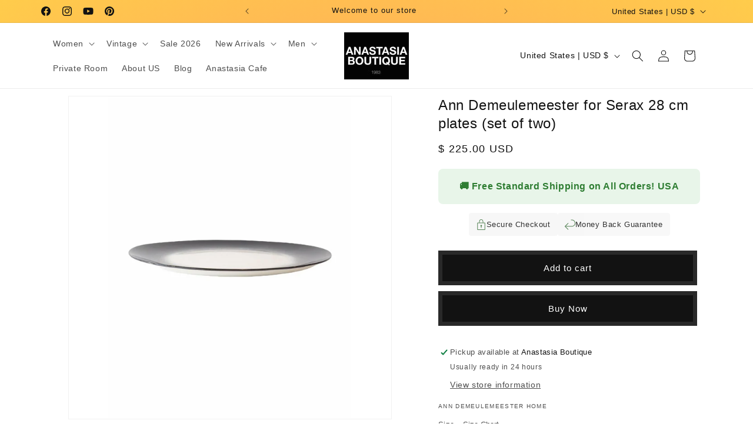

--- FILE ---
content_type: text/css
request_url: https://anastasiaboutique.com/cdn/shop/t/92/assets/component-product-variant-picker.css?v=63818902962357696731769674457
body_size: 508
content:
variant-selects{display:block}.product--no-media .product-form__input--pill,.product--no-media .product-form__input--swatch,.product--no-media .product-form__input--dropdown{display:flex;align-items:center;justify-content:center;text-align:center}.product--no-media .product-form__input.product-form__input--pill,.product--no-media .product-form__input.product-form__input--swatch{flex-wrap:wrap;margin:0 auto 1.2rem}.product--no-media .product-form__input--dropdown{flex-direction:column;max-width:100%}:is(.product-form__input--pill,.product-form__input--swatch) .form__label{margin-bottom:.2rem}.product-form__input input[type=radio]{clip:rect(0,0,0,0);overflow:hidden;position:absolute;height:1px;width:1px}.product-form__input input[type=radio]:not(.disabled):not(.visually-disabled)+label>.label-unavailable{display:none}.product-form__input--dropdown{--swatch-input--size: 2rem;margin-bottom:1.6rem}.product-form__input--dropdown .dropdown-swatch+select{padding-left:calc(2.4rem + var(--swatch-input--size))}.product-form__input--dropdown .dropdown-swatch{position:absolute;left:1.6rem;top:calc(50% - var(--swatch-input--size) / 2);width:var(--swatch-input--size);height:var(--swatch-input--size);z-index:1}.product-form__input--pill input[type=radio]+label{border:var(--variant-pills-border-width) solid rgba(var(--color-foreground),var(--variant-pills-border-opacity));background-color:rgb(var(--color-background));color:rgba(var(--color-foreground));border-radius:var(--variant-pills-radius);color:rgb(var(--color-foreground));display:inline-block;margin:.7rem .5rem .2rem 0;padding:1rem 2rem;font-size:1.4rem;letter-spacing:.1rem;line-height:1;text-align:center;transition:border var(--duration-short) ease;cursor:pointer;position:relative}.product-form__input--pill input[type=radio]+label:before{content:"";position:absolute;top:calc(var(--variant-pills-border-width) * -1);right:calc(var(--variant-pills-border-width) * -1);bottom:calc(var(--variant-pills-border-width) * -1);left:calc(var(--variant-pills-border-width) * -1);z-index:-1;border-radius:var(--variant-pills-radius);box-shadow:var(--variant-pills-shadow-horizontal-offset) var(--variant-pills-shadow-vertical-offset) var(--variant-pills-shadow-blur-radius) rgba(var(--color-shadow),var(--variant-pills-shadow-opacity))}.product-form__input--pill input[type=radio]+label:hover{border-color:rgb(var(--color-foreground))}.product-form__input--pill input[type=radio]:checked+label{background-color:rgb(var(--color-foreground));color:rgb(var(--color-background))}@media screen and (forced-colors: active){.product-form__input--pill input[type=radio]:checked+label{text-decoration:underline}.product-form__input--pill input[type=radio]:focus-visible+label{outline:transparent solid 1px;outline-offset:2px}}.product-form__input--pill input[type=radio]:checked+label::selection{background-color:rgba(var(--color-background),.3)}.product-form__input--pill input[type=radio]:disabled+label,.product-form__input--pill input[type=radio].disabled+label{border-color:rgba(var(--color-foreground),.1);color:rgba(var(--color-foreground),.6);text-decoration:line-through}.product-form__input--pill input[type=radio].disabled:checked+label,.product-form__input--pill input[type=radio]:disabled:checked+label{color:rgba(var(--color-background),.6)}.product-form__input--pill input[type=radio]:focus-visible+label{box-shadow:0 0 0 .3rem rgb(var(--color-background)),0 0 0 .5rem rgba(var(--color-foreground),.55)}.product-form__input--pill input[type=radio].focused+label{box-shadow:0 0 0 .3rem rgb(var(--color-background)),0 0 0 .5rem rgba(var(--color-foreground),.55)}.product-form__input--swatch{display:flex;flex-wrap:wrap}.product-form__input--swatch .swatch-input__input+.swatch-input__label{--swatch-input--size: 3.6rem;margin:.7rem 1.2rem .2rem 0}@media screen and (min-width: 750px){.product-form__input--swatch .swatch-input__input+.swatch-input__label{--swatch-input--size: 2.8rem}}.size-chart-trigger{background:none;border:none;color:rgba(var(--color-foreground),.75);text-decoration:underline;cursor:pointer;font-size:1.3rem;padding:0;margin-left:1rem;transition:color .2s ease}.size-chart-trigger:hover{color:rgb(var(--color-foreground))}.size-chart-modal{display:none;position:fixed;top:0;left:0;width:100%;height:100%;background-color:#000000b3;z-index:9999;align-items:center;justify-content:center;padding:2rem}.size-chart-modal-content{background-color:rgb(var(--color-background));border-radius:8px;padding:3rem;max-width:900px;width:100%;max-height:90vh;overflow-y:auto;position:relative;box-shadow:0 4px 20px #0000004d}.size-chart-close{position:absolute;top:1.5rem;right:2rem;font-size:3rem;background:none;border:none;cursor:pointer;color:rgba(var(--color-foreground),.75);line-height:1;padding:0;width:3rem;height:3rem;transition:color .2s ease}.size-chart-close:hover{color:rgb(var(--color-foreground))}.size-chart-modal-content h2{margin:0 0 2rem;font-size:2.4rem;color:rgb(var(--color-foreground))}.size-chart-table-wrapper{overflow-x:auto;margin-bottom:2rem}.size-chart-table{width:100%;border-collapse:collapse;font-size:1.4rem}.size-chart-table thead{background-color:rgba(var(--color-foreground),.05)}.size-chart-table th,.size-chart-table td{padding:1.2rem 1rem;text-align:center;border:1px solid rgba(var(--color-foreground),.1)}.size-chart-table th:first-child,.size-chart-table td:first-child{text-align:left;font-weight:600}.size-chart-table th{font-weight:600;color:rgb(var(--color-foreground))}.size-chart-table td{color:rgba(var(--color-foreground),.85)}.size-chart-table tbody tr:hover{background-color:rgba(var(--color-foreground),.03)}.size-chart-note{background-color:rgba(var(--color-foreground),.03);padding:1.5rem;border-radius:6px;font-size:1.3rem}.size-chart-note p{margin:0 0 1rem;font-weight:600;color:rgb(var(--color-foreground))}.size-chart-note ul{margin:0;padding-left:2rem;list-style-type:disc}.size-chart-note li{margin-bottom:.5rem;color:rgba(var(--color-foreground),.85)}@media screen and (max-width: 749px){.size-chart-modal{padding:1rem}.size-chart-modal-content{padding:2rem 1.5rem}.size-chart-modal-content h2{font-size:2rem;padding-right:3rem}.size-chart-table{font-size:1.2rem}.size-chart-table th,.size-chart-table td{padding:.8rem}.size-chart-note{font-size:1.2rem}}
/*# sourceMappingURL=/cdn/shop/t/92/assets/component-product-variant-picker.css.map?v=63818902962357696731769674457 */


--- FILE ---
content_type: text/css
request_url: https://anastasiaboutique.com/cdn/shop/t/92/assets/component-vintage-menu-luxury.css?v=182082475558748738451769678022
body_size: 566
content:
.vintage-luxury-menu{padding:4rem 0}.vintage-luxury-menu__list{list-style:none;padding:0;display:grid;grid-template-columns:repeat(auto-fit,minmax(320px,1fr));gap:1.2rem;max-width:800px;margin:0 auto}.vintage-luxury-menu__item{list-style:none;margin:0;padding:0}.vintage-luxury-menu__link{display:block;text-decoration:none;padding:1.6rem 2rem;border-radius:12px;border:1px solid rgba(var(--color-foreground),.08);background:rgb(var(--color-background));transition:all .3s cubic-bezier(.4,0,.2,1);position:relative;overflow:hidden}.vintage-luxury-menu__link:before{content:"";position:absolute;top:0;left:0;width:100%;height:100%;background:linear-gradient(135deg,rgba(var(--color-foreground),.02) 0%,transparent 100%);opacity:0;transition:opacity .3s ease;pointer-events:none}.vintage-luxury-menu__link:hover{transform:translateY(-4px);box-shadow:0 8px 24px rgba(var(--color-shadow),.15);border-color:rgba(var(--color-foreground),.2)}.vintage-luxury-menu__link:hover:before{opacity:1}.vintage-luxury-menu__link:focus-visible{outline:2px solid rgb(var(--color-link));outline-offset:2px}.vintage-luxury-menu__content{display:flex;align-items:center;gap:1.6rem}.vintage-luxury-menu__thumbnail{width:56px;height:56px;border-radius:8px;overflow:hidden;flex-shrink:0;background:rgba(var(--color-foreground),.06);display:flex;align-items:center;justify-content:center;transition:transform .3s cubic-bezier(.4,0,.2,1)}.vintage-luxury-menu__link:hover .vintage-luxury-menu__thumbnail{transform:scale(1.05)}.vintage-luxury-menu__thumbnail img{width:100%;height:100%;object-fit:cover}.vintage-luxury-menu__thumbnail--placeholder svg{width:24px;height:24px;color:rgba(var(--color-foreground),.3);stroke-width:1.5}.vintage-luxury-menu__text{display:flex;flex-direction:column;gap:.4rem;flex:1;min-width:0}.vintage-luxury-menu__designer-name{font-size:1.6rem;font-weight:500;color:rgb(var(--color-foreground));letter-spacing:.01em;transition:color .3s ease;font-family:var(--font-heading-family, inherit);-webkit-font-smoothing:antialiased;-moz-osx-font-smoothing:grayscale}.vintage-luxury-menu__link:hover .vintage-luxury-menu__designer-name{color:rgb(var(--color-link, --color-foreground))}.vintage-luxury-menu__tagline{font-size:1.3rem;color:rgba(var(--color-foreground),.6);font-style:italic;letter-spacing:.01em;transition:all .3s ease}.vintage-luxury-menu__link:hover .vintage-luxury-menu__tagline{color:rgba(var(--color-foreground),.75)}.vintage-luxury-menu__link--active{background:rgba(var(--color-foreground),.04);border-color:rgb(var(--color-link))}.vintage-luxury-menu__link--active .vintage-luxury-menu__designer-name{color:rgb(var(--color-link))}.vintage-luxury-menu__list--mobile{padding:.5rem 0}.vintage-luxury-menu__item--mobile{list-style:none;margin:0;padding:0}.vintage-luxury-menu__item--mobile .vintage-luxury-menu__link{display:flex!important;align-items:center;padding:1.2rem 2rem!important;margin-bottom:.4rem;border-radius:8px;border:1px solid rgba(var(--color-foreground),.06);background:rgba(var(--color-background),.5);transition:all .3s cubic-bezier(.4,0,.2,1);position:relative;overflow:hidden;text-decoration:none}.vintage-luxury-menu__item--mobile .vintage-luxury-menu__link:before{content:"";position:absolute;top:0;left:0;width:100%;height:100%;background:linear-gradient(135deg,rgba(var(--color-foreground),.02) 0%,transparent 100%);opacity:0;transition:opacity .3s ease;pointer-events:none}.vintage-luxury-menu__item--mobile .vintage-luxury-menu__link:hover,.vintage-luxury-menu__item--mobile .vintage-luxury-menu__link:focus{background:rgba(var(--color-foreground),.04);transform:translate(8px);border-color:rgba(var(--color-foreground),.12);box-shadow:0 4px 12px rgba(var(--color-shadow),.08)}.vintage-luxury-menu__item--mobile .vintage-luxury-menu__link:hover:before{opacity:1}.vintage-luxury-menu__item--mobile .vintage-luxury-menu__content{display:flex;align-items:center;gap:1.2rem;width:100%}.vintage-luxury-menu__item--mobile .vintage-luxury-menu__thumbnail{width:44px;height:44px;border-radius:8px;overflow:hidden;flex-shrink:0;background:rgba(var(--color-foreground),.06);display:flex;align-items:center;justify-content:center;transition:transform .3s cubic-bezier(.4,0,.2,1)}.vintage-luxury-menu__item--mobile .vintage-luxury-menu__link:hover .vintage-luxury-menu__thumbnail{transform:scale(1.05)}.vintage-luxury-menu__item--mobile .vintage-luxury-menu__text{display:flex;flex-direction:column;gap:.3rem;flex:1;min-width:0}.vintage-luxury-menu__item--mobile .vintage-luxury-menu__designer-name{font-size:1.5rem;font-weight:500;color:rgb(var(--color-foreground));letter-spacing:.01em;transition:color .3s ease;font-family:var(--font-heading-family, inherit)}.vintage-luxury-menu__item--mobile .vintage-luxury-menu__link:hover .vintage-luxury-menu__designer-name{color:rgb(var(--color-link, --color-foreground))}.vintage-luxury-menu__item--mobile .vintage-luxury-menu__tagline{font-size:1.2rem;color:rgba(var(--color-foreground),.6);font-style:italic;letter-spacing:.01em;transition:all .3s ease}.vintage-luxury-menu__item--mobile .vintage-luxury-menu__link:hover .vintage-luxury-menu__tagline{color:rgba(var(--color-foreground),.75)}.vintage-luxury-menu__item--mobile .vintage-luxury-menu__link--active{background:rgba(var(--color-foreground),.06);border-color:rgba(var(--color-link),.3)}.vintage-luxury-menu__item--mobile .vintage-luxury-menu__link--active .vintage-luxury-menu__designer-name{color:rgb(var(--color-link));font-weight:600}.vintage-luxury-menu__list--mobile .vintage-luxury-menu__item--mobile{animation:fadeInSlide .4s ease forwards;opacity:0}.vintage-luxury-menu__list--mobile .vintage-luxury-menu__item--mobile:nth-child(1){animation-delay:.05s}.vintage-luxury-menu__list--mobile .vintage-luxury-menu__item--mobile:nth-child(2){animation-delay:.1s}.vintage-luxury-menu__list--mobile .vintage-luxury-menu__item--mobile:nth-child(3){animation-delay:.15s}.vintage-luxury-menu__list--mobile .vintage-luxury-menu__item--mobile:nth-child(4){animation-delay:.2s}.vintage-luxury-menu__list--mobile .vintage-luxury-menu__item--mobile:nth-child(5){animation-delay:.25s}.vintage-luxury-menu__list--mobile .vintage-luxury-menu__item--mobile:nth-child(6){animation-delay:.3s}.vintage-luxury-menu__list--mobile .vintage-luxury-menu__item--mobile:nth-child(7){animation-delay:.35s}@keyframes fadeInSlide{0%{opacity:0;transform:translate(-20px)}to{opacity:1;transform:translate(0)}}@media screen and (max-width: 989px){.vintage-luxury-menu__list{grid-template-columns:1fr;gap:1rem;padding:0 2rem}.vintage-luxury-menu__link{padding:1.4rem 1.6rem}.vintage-luxury-menu__thumbnail{width:48px;height:48px}.vintage-luxury-menu__designer-name{font-size:1.5rem}.vintage-luxury-menu__tagline{font-size:1.2rem}}@media screen and (max-width: 749px){.vintage-luxury-menu{padding:2rem 0}.vintage-luxury-menu__thumbnail{width:40px;height:40px}.vintage-luxury-menu__content{gap:1.2rem}.vintage-luxury-menu__designer-name{font-size:1.4rem}.vintage-luxury-menu__tagline{font-size:1.1rem}}@media (prefers-reduced-motion: reduce){.vintage-luxury-menu__link,.vintage-luxury-menu__thumbnail,.vintage-luxury-menu__tagline{transition:none;animation:none}.vintage-luxury-menu__link:before{transition:none}.vintage-luxury-menu__list--mobile .vintage-luxury-menu__item--mobile{animation:none;opacity:1}.vintage-luxury-menu__link:hover,.vintage-luxury-menu__item--mobile .vintage-luxury-menu__link:hover{transform:none}}@supports selector(:focus-visible){.vintage-luxury-menu__link:focus{outline:none}.vintage-luxury-menu__link:focus-visible{outline:2px solid rgb(var(--color-link));outline-offset:2px;border-color:rgb(var(--color-link))}}@media (prefers-contrast: high){.vintage-luxury-menu__link,.vintage-luxury-menu__link:hover{border-width:2px}}.vintage-luxury-menu__list:empty:after{content:"Loading designers...";display:block;text-align:center;padding:4rem 2rem;color:rgba(var(--color-foreground),.5);font-style:italic}
/*# sourceMappingURL=/cdn/shop/t/92/assets/component-vintage-menu-luxury.css.map?v=182082475558748738451769678022 */
